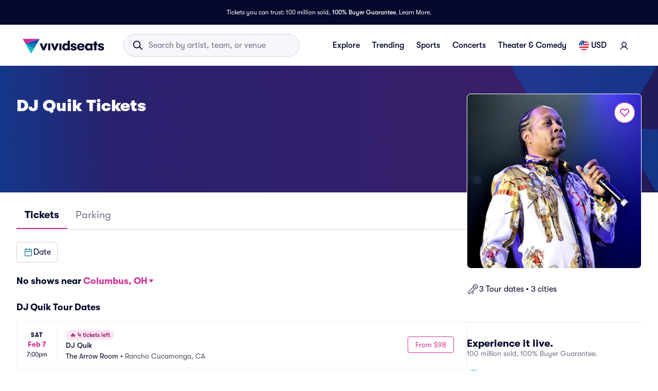

--- FILE ---
content_type: application/javascript
request_url: https://www.vividseats.com/athena-assets/1fdefec7/prod/next-assets/_next/static/Jl8wjbfmr-UdQfX3ZzYs3/_buildManifest.js
body_size: 5012
content:
self.__BUILD_MANIFEST=function(s,e,t,c,a,n,i,r,o,u,d,b,l,h,f,g,p,k,j,x,I,m,S,U,L,y,v,M,X,A,_,C,w,B,F,N,D,E,T,q,H,R,P,z,G,J,K,O,Q,V,W,Y,Z,$,ss,se,st,sc,sa,sn,si,sr,so,su,sd,sb,sl,sh,sf,sg,sp,sk,sj,sx,sI,sm,sS,sU,sL,sy,sv){return{__rewrites:{afterFiles:[{has:a,source:"/:nextInternalLocale(en\\-US|en|es|es\\-US|es\\-MX)/hermes/:all*",destination:a},{has:a,source:"/:nextInternalLocale(en\\-US|en|es|es\\-US|es\\-MX)/athena-assets/:all*",destination:a},{has:a,source:"/:nextInternalLocale(en\\-US|en|es|es\\-US|es\\-MX)/health",destination:"/:nextInternalLocale/api/health"},{has:a,source:"/:nextInternalLocale(en\\-US|en|es|es\\-US|es\\-MX)",destination:"/:nextInternalLocale/home"},{has:a,source:"/:nextInternalLocale(en\\-US|en|es|es\\-US|es\\-MX)/concerts/pop/kpop",destination:"/:nextInternalLocale/concerts/kpop"},{has:a,source:"/:nextInternalLocale(en\\-US|en|es|es\\-US|es\\-MX)/comedy",destination:"/:nextInternalLocale/theater/comedy"},{has:a,source:"/:nextInternalLocale(en\\-US|en|es|es\\-US|es\\-MX)/concerts/opera",destination:"/:nextInternalLocale/theater/opera"},{has:a,source:"/:nextInternalLocale(en\\-US|en|es|es\\-US|es\\-MX)/mlb-baseball",destination:"/:nextInternalLocale/sports/mlb-baseball"},{has:a,source:"/:nextInternalLocale(en\\-US|en|es|es\\-US|es\\-MX)/nascar-racing",destination:"/:nextInternalLocale/sports/nascar-racing"},{has:a,source:"/:nextInternalLocale(en\\-US|en|es|es\\-US|es\\-MX)/nba-basketball",destination:"/:nextInternalLocale/sports/nba-basketball"},{has:a,source:"/:nextInternalLocale(en\\-US|en|es|es\\-US|es\\-MX)/ncaa",destination:"/:nextInternalLocale/sports/ncaa"},{has:a,source:"/:nextInternalLocale(en\\-US|en|es|es\\-US|es\\-MX)/ncaab",destination:"/:nextInternalLocale/sports/ncaab"},{has:a,source:"/:nextInternalLocale(en\\-US|en|es|es\\-US|es\\-MX)/ncaaf",destination:"/:nextInternalLocale/sports/ncaaf"},{has:a,source:"/:nextInternalLocale(en\\-US|en|es|es\\-US|es\\-MX)/nfl",destination:"/:nextInternalLocale/sports/nfl"},{has:a,source:"/:nextInternalLocale(en\\-US|en|es|es\\-US|es\\-MX)/nhl-hockey",destination:"/:nextInternalLocale/sports/nhl-hockey"},{has:a,source:"/:nextInternalLocale(en\\-US|en|es|es\\-US|es\\-MX)/soccer",destination:"/:nextInternalLocale/sports/soccer"},{has:a,source:"/:nextInternalLocale(en\\-US|en|es|es\\-US|es\\-MX)/pga-golf",destination:"/:nextInternalLocale/sports/pga-golf"},{has:a,source:"/:nextInternalLocale(en\\-US|en|es|es\\-US|es\\-MX)/wwe",destination:"/:nextInternalLocale/sports/wwe"},{has:a,source:"/:nextInternalLocale(en\\-US|en|es|es\\-US|es\\-MX)/accessibility",destination:"/:nextInternalLocale/static-page/accessibility"},{has:a,source:"/:nextInternalLocale(en\\-US|en|es|es\\-US|es\\-MX)/affiliates",destination:"/:nextInternalLocale/static-page/affiliates"},{has:a,source:"/:nextInternalLocale(en\\-US|en|es|es\\-US|es\\-MX)/gift-center",destination:"/:nextInternalLocale/static-page/gift-center"},{has:a,source:"/:nextInternalLocale(en\\-US|en|es|es\\-US|es\\-MX)/guarantee",destination:"/:nextInternalLocale/static-page/guarantee"},{has:a,source:"/:nextInternalLocale(en\\-US|en|es|es\\-US|es\\-MX)/privacy",destination:"/:nextInternalLocale/static-page/privacy"},{has:a,source:"/:nextInternalLocale(en\\-US|en|es|es\\-US|es\\-MX)/privacy-policy",destination:"/:nextInternalLocale/static-page/privacy-policy"},{has:a,source:"/:nextInternalLocale(en\\-US|en|es|es\\-US|es\\-MX)/rewards-program-terms",destination:"/:nextInternalLocale/static-page/rewards-program-terms"},{has:a,source:"/:nextInternalLocale(en\\-US|en|es|es\\-US|es\\-MX)/sell/overview",destination:"/:nextInternalLocale/static-page/sell-overview"},{has:a,source:"/:nextInternalLocale(en\\-US|en|es|es\\-US|es\\-MX)/sellerterms",destination:"/:nextInternalLocale/static-page/sellerterms"},{has:a,source:"/:nextInternalLocale(en\\-US|en|es|es\\-US|es\\-MX)/faq",destination:"/:nextInternalLocale/static-page/faq"},{has:a,source:"/:nextInternalLocale(en\\-US|en|es|es\\-US|es\\-MX)/terms",destination:"/:nextInternalLocale/static-page/terms"},{has:a,source:"/:nextInternalLocale(en\\-US|en|es|es\\-US|es\\-MX)/terms-of-use",destination:"/:nextInternalLocale/static-page/terms-of-use"},{has:a,source:"/:nextInternalLocale(en\\-US|en|es|es\\-US|es\\-MX)/contact-us",destination:"/:nextInternalLocale/static-page/contact-us"},{has:a,source:"/:nextInternalLocale(en\\-US|en|es|es\\-US|es\\-MX)/contact-us/existing-orders",destination:"/:nextInternalLocale/static-page/contact-us/existing-orders"},{has:a,source:"/:nextInternalLocale(en\\-US|en|es|es\\-US|es\\-MX)/contact-us/selling-tickets",destination:"/:nextInternalLocale/static-page/contact-us/selling-tickets"},{has:a,source:"/:nextInternalLocale(en\\-US|en|es|es\\-US|es\\-MX)/contact-us/shopping-for-tickets",destination:"/:nextInternalLocale/static-page/contact-us/shopping-for-tickets"},{has:a,source:"/:nextInternalLocale(en\\-US|en|es|es\\-US|es\\-MX)/privacy/donotsell",destination:"/:nextInternalLocale/static-page/privacy-donotsell"},{has:a,source:"/:nextInternalLocale(en\\-US|en|es|es\\-US|es\\-MX)/privacy/deletemyaccount",destination:"/:nextInternalLocale/static-page/privacy-deletemyaccount"},{has:a,source:"/:nextInternalLocale(en\\-US|en|es|es\\-US|es\\-MX)/sms-terms",destination:"/:nextInternalLocale/static-page/sms-terms"}],beforeFiles:[{has:a,source:"/athena-assets/1fdefec7/prod/next-assets/_next/:path+",destination:"/_next/:path+"}],fallback:[]},__routerFilterStatic:{numItems:1,errorRate:1e-4,numBits:20,numHashes:14,bitArray:[0,0,_,_,1,w,_,w,w,w,w,_,w,w,_,_,_,w,w,_]},__routerFilterDynamic:{numItems:_,errorRate:1e-4,numBits:_,numHashes:NaN,bitArray:[]},"/404":["static/css/edde2de1faeb4fb1.css","static/chunks/pages/404-2331181f576e89f4.js"],"/_error":["static/chunks/pages/_error-f97b8b28d251942a.js"],"/account/dashboard":[s,e,t,c,R,$,sb,"static/css/ff5adb6549e1850d.css","static/chunks/pages/account/dashboard-d985429b819aa135.js"],"/account/listing-manager":[s,n,o,b,I,U,v,D,"static/chunks/8875-67b4386370e49263.js",e,t,c,i,l,R,$,sk,sj,"static/css/37877e039d91809e.css","static/chunks/pages/account/listing-manager-a4c88fb4a6b486e5.js"],"/account/orders":[s,o,b,e,t,c,i,l,R,sb,sk,sj,"static/css/87dcb64ca6a3f037.css","static/chunks/pages/account/orders-011849205572ae59.js"],"/account/orders/[id]":[s,e,t,c,R,"static/css/6d17997d5d956712.css","static/chunks/pages/account/orders/[id]-023c1080ce7713f5.js"],"/account/orders/[id]/venue":[s,e,t,c,R,"static/css/21d7b683e1d98eb8.css","static/chunks/pages/account/orders/[id]/venue-9d7976b628959be9.js"],"/account/password-reset":[s,n,I,U,M,v,X,P,"static/chunks/1384-e5a7822e30f67304.js",e,t,c,R,sx,"static/css/ea234c5a0dee4258.css","static/chunks/pages/account/password-reset-02b092643580d58c.js"],"/account/profile":[s,n,I,U,M,v,X,e,t,c,R,sx,"static/css/da611d8b9e19e821.css","static/chunks/pages/account/profile-8563351d565cda60.js"],"/checkout":["static/chunks/pages/checkout-c35d77adb06ce570.js"],"/concerts":[s,n,o,r,b,j,h,g,x,m,K,e,t,c,i,l,p,u,f,k,S,L,y,z,E,G,"static/css/af011f1f7b49b74f.css","static/chunks/pages/concerts-1ee328fe90fc421e.js"],"/concerts/[subCategory]":[s,n,o,r,d,b,j,h,g,x,m,K,e,t,c,i,l,p,u,f,k,S,L,y,z,G,sl,sh,"static/css/f2268027bd6c7533.css","static/chunks/pages/concerts/[subCategory]-c418d0d0a3166017.js"],"/contact-us/existing-orders":[s,n,d,e,t,c,ss,sb,"static/css/2a44ef566a2dd1b1.css","static/chunks/pages/contact-us/existing-orders-0725997171c4376a.js"],"/contact-us/selling-tickets":[s,n,d,e,t,c,ss,$,sI,sm,"static/chunks/pages/contact-us/selling-tickets-322585e6e365ccd4.js"],"/custom/[id]":[s,n,o,r,d,b,h,g,e,t,c,i,l,u,f,k,E,O,sf,sg,"static/chunks/pages/custom/[id]-0193886282b2e5f8.js"],"/event/[id]":[s,n,r,I,U,M,v,X,C,B,e,t,c,i,u,F,Q,V,"static/chunks/pages/event/[id]-0111108a1314e168.js"],"/events/[id]":[se,st,sc,sa,s,n,o,r,d,j,I,U,M,v,X,C,D,B,P,W,sn,Y,si,e,t,c,i,p,A,F,J,sr,so,su,"static/chunks/pages/events/[id]-39af5bb44245bfe6.js"],"/explore":[s,o,b,j,m,I,U,D,W,Y,"static/chunks/4213-5c4d56ab1dcab6e0.js",e,t,c,i,l,S,A,"static/css/86751e5c64b24583.css","static/chunks/pages/explore-63c4a25ee596a543.js"],"/express-checkout-complete":["static/chunks/pages/express-checkout-complete-ba24b15c4d16076f.js"],"/geo":[s,e,t,c,"static/css/354e7146c334a9be.css","static/chunks/pages/geo-67f6f5e5e347be98.js"],"/geo/[...slug]":[s,n,o,r,d,b,j,h,g,x,m,D,e,t,c,i,l,p,u,f,k,S,L,y,z,"static/css/e8ce34b602a8f8d9.css","static/chunks/pages/geo/[...slug]-b5998f3b2f426601.js"],"/health-check":["static/chunks/pages/health-check-93f1d4240964a09a.js"],"/home":[s,h,e,t,c,f,N,"static/css/d0e397d633c4ec9c.css","static/css/27c07419388af0cc.css","static/chunks/pages/home-8d3e87e671a1a55a.js"],"/klarna/app":[s,e,t,c,"static/css/41b0ee201ed7b199.css","static/chunks/pages/klarna/app-9ad30d16a88125cc.js"],"/login":[s,n,x,I,U,M,v,X,C,B,P,sS,e,t,c,p,J,sU,"static/css/ccb07850afd43ed5.css","static/chunks/pages/login-96bacdaeca584cf0.js"],"/login-spotify":[s,n,x,I,U,M,v,X,C,B,P,sS,e,t,c,p,J,sU,"static/css/3afe5da198afed4b.css","static/chunks/pages/login-spotify-8587f0558ea2197a.js"],"/matchup/[id1-id2]":[s,o,r,b,h,g,sL,e,t,c,i,l,u,f,k,E,O,sy,sv,"static/chunks/pages/matchup/[id1-id2]-9e7f68c0d4d7bf97.js"],"/performer/[id]":[s,n,r,I,U,M,v,X,C,B,e,t,c,i,u,F,Q,V,"static/chunks/pages/performer/[id]-71f23f3cfc08af58.js"],"/performers/[id]":[s,n,r,I,U,M,v,X,C,B,e,t,c,i,u,F,Q,V,"static/chunks/pages/performers/[id]-687b5de2123e6d85.js"],"/production/[id]":[se,st,sc,sa,s,n,o,r,d,j,I,U,M,v,X,C,D,B,P,W,sn,Y,si,e,t,c,i,p,A,F,J,sr,so,su,"static/chunks/pages/production/[id]-2d4ab18fe45b5dc2.js"],"/region":["static/chunks/pages/region-66a7e67adf0b2144.js"],"/region/[countryAbbr]":[Z,"static/chunks/pages/region/[countryAbbr]-46d92fb4bde8a718.js"],"/region/[countryAbbr]/[stateAbbr]":[Z,"static/chunks/pages/region/[countryAbbr]/[stateAbbr]-6402bd45a5fafaad.js"],"/region/[countryAbbr]/[stateAbbr]/[slug]":[Z,"static/chunks/pages/region/[countryAbbr]/[stateAbbr]/[slug]-8a0b9c144c96a7e7.js"],"/region/[countryAbbr]/[stateAbbr]/[slug]/[id]":[Z,"static/chunks/pages/region/[countryAbbr]/[stateAbbr]/[slug]/[id]-c97634ae0875d541.js"],"/region/[countryAbbr]/[stateAbbr]/[slug]/[id]/[category]":[Z,"static/chunks/pages/region/[countryAbbr]/[stateAbbr]/[slug]/[id]/[category]-a9c3b01a96e2bbf9.js"],"/rewards":[s,"static/css/ee6059f13985d9e7.css","static/chunks/5698-9f0417277b027967.js",e,t,c,"static/css/05ea667fd90786f7.css","static/chunks/pages/rewards-24d60c69164b9997.js"],"/search":[s,o,r,b,h,g,D,"static/chunks/5326-82bd18a484ae3b5b.js",e,t,c,i,l,u,f,k,"static/css/e6984b441a8f32db.css","static/chunks/pages/search-003485d0ebb23d4e.js"],"/sitemap":[s,n,d,e,t,c,sd,"static/chunks/pages/sitemap-cc31f43f0cf6253e.js"],"/sitemap/performers/[firstCharacter]":[s,n,d,e,t,c,sd,"static/chunks/pages/sitemap/performers/[firstCharacter]-f98c43df5da727d2.js"],"/sitemap/venues/[firstCharacter]":[s,n,d,e,t,c,sd,"static/chunks/pages/sitemap/venues/[firstCharacter]-b6f6eaa36433185c.js"],"/sports":[s,n,o,r,b,j,h,g,x,m,K,e,t,c,i,l,p,u,f,k,S,L,y,z,E,G,"static/css/167324aeacd14ed9.css","static/chunks/pages/sports-e8b5d73cda1b6049.js"],"/sports/[subCategory]":[s,n,o,r,d,b,j,h,g,x,m,"static/chunks/5925-2fc9f823583889ad.js",e,t,c,i,l,p,u,f,k,S,L,y,z,G,sl,sh,"static/css/2a19e25c2df6b89d.css","static/chunks/pages/sports/[subCategory]-c5314c20951ada43.js"],"/static-page/contact-us/selling-tickets":[s,n,d,e,t,c,ss,$,sI,sm,"static/chunks/pages/static-page/contact-us/selling-tickets-1279f6774a96ed2a.js"],"/static-page/contact-us/shopping-for-tickets":[s,n,d,e,t,c,ss,"static/css/ed47e95294a75fbd.css","static/chunks/pages/static-page/contact-us/shopping-for-tickets-149e6a3146bca6f8.js"],"/static-page/[slug]":[s,I,M,C,e,t,c,i,"static/css/a90511526eeb31f8.css","static/chunks/pages/static-page/[slug]-260b8defaf84305b.js"],"/student-discount":[s,e,t,c,sd,"static/chunks/pages/student-discount-b87c1c114ace1ad6.js"],"/theater":[s,n,o,r,b,j,h,g,x,m,K,e,t,c,i,l,p,u,f,k,S,L,y,z,E,G,"static/css/03799e4ac30cdbd6.css","static/chunks/pages/theater-528bbcd80fcdf830.js"],"/theater/[subCategory]":[s,n,o,r,d,b,j,h,g,x,m,K,e,t,c,i,l,p,u,f,k,S,L,y,z,G,sl,sh,"static/css/337d4e0966a7912e.css","static/chunks/pages/theater/[subCategory]-5eb645658cce16c8.js"],"/tickets/[id]":[se,st,sc,sa,s,n,o,r,d,j,I,U,M,v,X,C,D,B,P,W,sn,Y,si,e,t,c,i,p,A,F,J,sr,so,su,"static/chunks/pages/tickets/[id]-ea4725cc709e2cc8.js"],"/venue/[id]":[s,n,o,r,d,b,j,h,g,x,m,T,e,t,c,i,l,p,u,f,k,S,L,A,y,N,q,H,"static/chunks/pages/venue/[id]-763902fb38af7a3a.js"],"/venue/[id]/[tab]":[s,n,o,r,d,b,j,h,g,x,m,T,e,t,c,i,l,p,u,f,k,S,L,A,y,N,q,H,"static/chunks/pages/venue/[id]/[tab]-09e5ee9f51d66cd7.js"],"/venues/[id]":[s,n,o,r,d,b,j,h,g,x,m,T,e,t,c,i,l,p,u,f,k,S,L,A,y,N,q,H,"static/chunks/pages/venues/[id]-8c109bc950fb7378.js"],"/venues/[id]/[tab]":[s,n,o,r,d,b,j,h,g,x,m,T,e,t,c,i,l,p,u,f,k,S,L,A,y,N,q,H,"static/chunks/pages/venues/[id]/[tab]-5f6e13a14b6f8fa9.js"],"/[slug]/custom/[id]":[s,n,o,r,d,b,h,g,e,t,c,i,l,u,f,k,E,O,sf,sg,"static/chunks/pages/[slug]/custom/[id]-209d16391c899a4f.js"],"/[slug]/matchup/[id1-id2]":[s,o,r,b,h,g,sL,e,t,c,i,l,u,f,k,E,O,sy,sv,"static/chunks/pages/[slug]/matchup/[id1-id2]-948763a2db638edf.js"],"/[slug]/performer/[id]":[s,n,r,I,U,M,v,X,C,B,e,t,c,i,u,F,Q,V,"static/chunks/pages/[slug]/performer/[id]-77daa60a6f53151c.js"],"/[slug]/performer/[id]/[page]":[s,n,r,I,U,M,v,X,C,B,e,t,c,i,u,F,Q,V,"static/chunks/pages/[slug]/performer/[id]/[page]-8ef649538f4470fd.js"],"/[slug]/production/[id]":[se,st,sc,sa,s,n,o,r,d,j,I,U,M,v,X,C,D,B,P,W,sn,Y,si,e,t,c,i,p,A,F,J,sr,so,su,"static/chunks/pages/[slug]/production/[id]-7a0514e2e4ab9cd3.js"],"/[slug]/venue/[id]":[s,n,o,r,d,b,j,h,g,x,m,T,e,t,c,i,l,p,u,f,k,S,L,A,y,N,q,H,"static/chunks/pages/[slug]/venue/[id]-145675004d10d3da.js"],"/[slug]/venue/[id]/[tab]":[s,n,o,r,d,b,j,h,g,x,m,T,e,t,c,i,l,p,u,f,k,S,L,A,y,N,q,H,"static/chunks/pages/[slug]/venue/[id]/[tab]-3c01747e0db079b3.js"],"/[slug]/venue-static/[id]":[s,n,o,r,d,b,j,h,g,x,m,T,e,t,c,i,l,p,u,f,k,S,L,A,y,N,q,H,"static/chunks/pages/[slug]/venue-static/[id]-0f9a86834412a7c8.js"],"/[slug]/venue-static/[id]/[tab]":[s,n,o,r,d,b,j,h,g,x,m,T,e,t,c,i,l,p,u,f,k,S,L,A,y,N,q,H,"static/chunks/pages/[slug]/venue-static/[id]/[tab]-b042e4dcbe98f03f.js"],"/[slug]/[slug2]/custom/[id]":[s,n,o,r,d,b,h,g,e,t,c,i,l,u,f,k,E,O,sf,sg,"static/chunks/pages/[slug]/[slug2]/custom/[id]-dd91479a79378f93.js"],sortedPages:["/404","/_app","/_error","/account/dashboard","/account/listing-manager","/account/orders","/account/orders/[id]","/account/orders/[id]/venue","/account/password-reset","/account/profile","/checkout","/concerts","/concerts/[subCategory]","/contact-us/existing-orders","/contact-us/selling-tickets","/custom/[id]","/event/[id]","/events/[id]","/explore","/express-checkout-complete","/geo","/geo/[...slug]","/health-check","/home","/klarna/app","/login","/login-spotify","/matchup/[id1-id2]","/performer/[id]","/performers/[id]","/production/[id]","/region","/region/[countryAbbr]","/region/[countryAbbr]/[stateAbbr]","/region/[countryAbbr]/[stateAbbr]/[slug]","/region/[countryAbbr]/[stateAbbr]/[slug]/[id]","/region/[countryAbbr]/[stateAbbr]/[slug]/[id]/[category]","/rewards","/search","/sitemap","/sitemap/performers/[firstCharacter]","/sitemap/venues/[firstCharacter]","/sports","/sports/[subCategory]","/static-page/contact-us/selling-tickets","/static-page/contact-us/shopping-for-tickets","/static-page/[slug]","/student-discount","/theater","/theater/[subCategory]","/tickets/[id]","/venue/[id]","/venue/[id]/[tab]","/venues/[id]","/venues/[id]/[tab]","/[slug]/custom/[id]","/[slug]/matchup/[id1-id2]","/[slug]/performer/[id]","/[slug]/performer/[id]/[page]","/[slug]/production/[id]","/[slug]/venue/[id]","/[slug]/venue/[id]/[tab]","/[slug]/venue-static/[id]","/[slug]/venue-static/[id]/[tab]","/[slug]/[slug2]/custom/[id]"]}}("static/chunks/8777-9eef44b0e7dcc337.js","static/chunks/3882-789b5554d3f7176f.js","static/css/ae308d8190e5cfe1.css","static/chunks/4914-239042ce9fc8ae8e.js",void 0,"static/chunks/5689-2673a4d788d9b263.js","static/chunks/6870-d8141320a91a9a87.js","static/chunks/3395-8c8864c57b8f4bf8.js","static/chunks/214-2eb741f48078014c.js","static/chunks/328-fdee48699d80bb7d.js","static/chunks/5878-4753fa523d4088f0.js","static/chunks/6858-43c2cabe3e18f6c5.js","static/chunks/2453-5648a0cacf893e4d.js","static/chunks/6337-34de28dd637d2d8b.js","static/chunks/1366-ee01790b6e765599.js","static/chunks/8880-6cb24f9a1155a26f.js","static/chunks/1771-93035a345742b03b.js","static/chunks/6477-411834e34d4f52b7.js","static/chunks/4587-adcee45f3e15d1f1.js","static/chunks/8353-795c089d9ae7c84d.js","static/chunks/7011-aee93fe7771c4339.js","static/chunks/6596-2f923e2df31ba036.js","static/chunks/527-6bb7795954f93fdd.js","static/chunks/1586-83a82265c89965b4.js","static/chunks/2165-a2cd270caea1df54.js","static/chunks/9795-5e94696af399522f.js","static/chunks/2000-d97ff3ad1e425f51.js","static/chunks/8992-e5bca1f2ff387dd2.js","static/chunks/7822-fdcd35ee9448fd96.js","static/chunks/9018-088271ecd8a39cd2.js",0,"static/chunks/4859-f98d8203d71ab6c9.js",1,"static/chunks/5154-462d24327b9f0422.js","static/chunks/8825-057c5a55b3139181.js","static/chunks/7665-b54a887b12be0a8a.js","static/chunks/3994-a71b7f4e3e5973bf.js","static/css/d4d13fe7e0e49c13.css","static/chunks/5965-5880353e4185b066.js","static/css/ae9e89ae38cdb040.css","static/chunks/9792-b18c937d302dc8ef.js","static/chunks/5678-0f73cb4c01c953e0.js","static/chunks/4809-ccb0dd5159d721ac.js","static/chunks/4810-519630c8fc95477b.js","static/chunks/2439-0836f116feef1b93.js","static/chunks/4818-c7013171034df1cd.js","static/chunks/2635-3276bc29d03e0026.js","static/chunks/5288-97da6ad99fb63355.js","static/chunks/3846-ae97d4ade0b2938f.js","static/css/1bf2f73cfea45bf2.css","static/chunks/1693-dfa7ef3a48b79fbc.js","static/chunks/9353-4be539854540d337.js","static/chunks/4007-38e8db5a66009226.js","static/chunks/2292-8430453a479f5722.js","static/chunks/8130-7bf071557a5c8bbf.js","static/chunks/5330eab6-86524854a847efc2.js","static/chunks/521697bd-fec20003b554dd07.js","static/chunks/379866d4-0398a4e0e15bf683.js","static/chunks/5e1d2776-e31bccb6caeb516c.js","static/chunks/5346-8cc830ed0e7cec0c.js","static/chunks/540-0df26c77391123d7.js","static/chunks/5891-0e9e1343085d00bd.js","static/css/affb6a6440631d7b.css","static/chunks/6573-803f5c9732c739f4.js","static/css/c6627b4bf4f0db67.css","static/chunks/8957-b631d836029f8882.js","static/css/548b3f1b53af3ac0.css","static/chunks/3967-f00ed0d98285a8e5.js","static/chunks/2932-895f4c09130ba588.js","static/css/21e346aaccd31eb6.css",1e-4,"static/css/cf0e16a902a32964.css","static/chunks/2299-991e2f45291a4cf0.js","static/chunks/6119-be6cff1567fe9f98.js","static/chunks/5158-c0603f5b2f9769cb.js","static/css/94c9f1ef05549b31.css","static/chunks/7437-1b17a36f3dfba798.js","static/chunks/1594-36752b64db1f8a38.js","static/chunks/7338-7ffb6bc381ed9622.js","static/chunks/6554-f8770e640b686776.js","static/css/102d3c70273929ab.css"),self.__BUILD_MANIFEST_CB&&self.__BUILD_MANIFEST_CB();